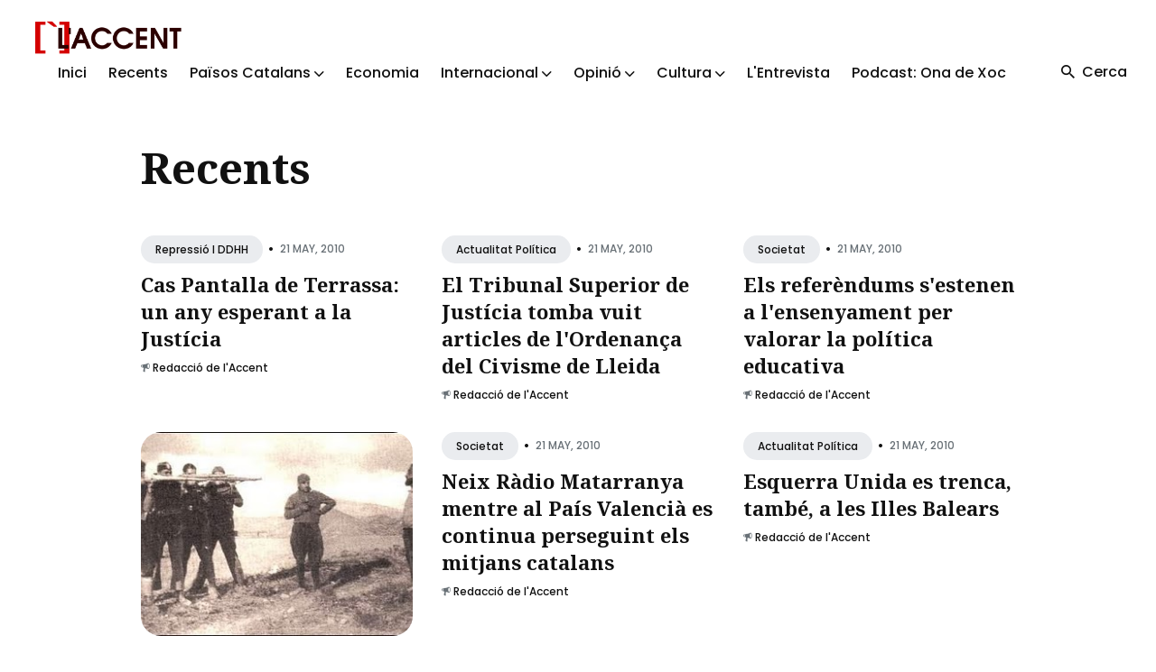

--- FILE ---
content_type: text/html
request_url: https://laccent.cat/latest/page/253/
body_size: 5161
content:
<!DOCTYPE html>
<html lang="ca">

<head>
  <meta charset="utf-8">
  <meta http-equiv="X-UA-Compatible" content="IE=edge">
  <meta name="viewport" content="width=device-width, initial-scale=1">

  <title>Recents</title>
  <meta name='description' content='Informació i comunicació popular dels Països Catalans'>

  <link rel="canonical" href="https://laccent.cat/latest/page/253/">
  <link rel="alternate" type="application/rss+xml" title="" href="/feed.xml">

  <!-- Twitter Card -->
  <meta name="twitter:card" content="summary_large_image">
  <meta name="twitter:title" content="Recents – L'Accent">
  <meta name="twitter:description" content="Informació i comunicació popular dels Països Catalans">
  <meta name="twitter:image:src" content="">

  <!-- Facebook OpenGraph -->
  <meta property="og:title" content="Recents – L'Accent">
  <meta property="og:description" content="Informació i comunicació popular dels Països Catalans">
  <meta property="og:image" content="">

  <!-- Fonts -->
  <link rel="preconnect" href="https://fonts.googleapis.com">
  <link rel="preconnect" href="https://fonts.gstatic.com" crossorigin>

  <link rel="preload" href="https://fonts.googleapis.com/css2?family=Noto+Serif:ital,wght@0,700;1,400&family=Poppins:wght@400;500;700&display=swap" as="style">
  <link href="https://fonts.googleapis.com/css2?family=Noto+Serif:ital,wght@0,700;1,400&family=Poppins:wght@400;500;700&display=swap" rel="stylesheet">

  <!-- Ionicons -->
  <link rel="preload" href="https://unpkg.com/ionicons@4.5.10-0/dist/css/ionicons.min.css" as="style">
  <link href="https://unpkg.com/ionicons@4.5.10-0/dist/css/ionicons.min.css" rel="stylesheet">

  <script>
    
    if (localStorage.getItem("theme") === "dark") {
      document.documentElement.setAttribute("dark", "");
      document.documentElement.classList.add('dark-mode');
    }
    
  </script>

  <link rel="stylesheet" href="/assets/css/styles.css">

</head>


<body class="">

  

  <!-- begin global wrap -->
  <div class="global-wrap">
  
    <!-- begin header -->
<header class="header">
  <div class="container-big">
    <div class="row">
      <div class="header__inner col col-12">

        <div class="logo">
          <a class="logo__link" href="/">
          
            <img class="logo__image" src="/assets/img/general/logofonsblanc1.png" alt="L'Accent">
            <img class="logo__image__dark" src="/assets/img/general/logo-accent.png" alt="L'Accent">
          
          </a>
        </div>

        <div class="hamburger">
          <div></div>
        </div>

        <nav class="main-nav" aria-label="Main menu">
          <div class="main-nav__box">
            <ul class="nav__list list-reset">

              
              
              <li class="nav__item">
                <a href="/" class="nav__link">Inici</a>
              </li>
              
              
              
              <li class="nav__item">
                <a href="/latest/" class="nav__link">Recents</a>
              </li>
              
              
              
              <li class="nav__item dropdown">
                <span class="nav__link dropdown-toggle">Països Catalans <i class="ion ion-ios-arrow-down arrow-down"></i></span>
                <div class="dropdown-menu">
                
                  <a href="/categoria/actualitat-politica" class="nav__link">Actualitat Política</a>
                
                  <a href="/categoria/repressio-i-ddhh" class="nav__link">Repressió i DDHH</a>
                
                  <a href="/categoria/ciencia-i-tecnologia" class="nav__link">Ciència i tecnologia</a>
                
                  <a href="/categoria/societat" class="nav__link">Actualitat Social</a>
                
                  <a href="/categoria/medi-ambient-i-territori" class="nav__link">Medi ambient i territori</a>
                
                  <a href="/categoria/en-profunditat" class="nav__link">En profunditat</a>
                
                </div>
              </li>
              
              
              
              <li class="nav__item">
                <a href="/categoria/economia" class="nav__link">Economia</a>
              </li>
              
              
              
              <li class="nav__item dropdown">
                <span class="nav__link dropdown-toggle">Internacional <i class="ion ion-ios-arrow-down arrow-down"></i></span>
                <div class="dropdown-menu">
                
                  <a href="/categoria/asia" class="nav__link">Àsia</a>
                
                  <a href="/categoria/orient-mitja" class="nav__link">Orient Mitjà</a>
                
                  <a href="/categoria/europa" class="nav__link">Europa</a>
                
                  <a href="/categoria/africa" class="nav__link">Àfrica</a>
                
                  <a href="/categoria/america" class="nav__link">Amèrica</a>
                
                </div>
              </li>
              
              
              
              <li class="nav__item dropdown">
                <span class="nav__link dropdown-toggle">Opinió <i class="ion ion-ios-arrow-down arrow-down"></i></span>
                <div class="dropdown-menu">
                
                  <a href="/categoria/editorial" class="nav__link">Editorial</a>
                
                  <a href="/categoria/collaboracions" class="nav__link">Col·laboracions</a>
                
                  <a href="/categoria/paper-de-vidre" class="nav__link">Paper de vidre</a>
                
                </div>
              </li>
              
              
              
              <li class="nav__item dropdown">
                <span class="nav__link dropdown-toggle">Cultura <i class="ion ion-ios-arrow-down arrow-down"></i></span>
                <div class="dropdown-menu">
                
                  <a href="/categoria/historia" class="nav__link">Hisòria</a>
                
                  <a href="/categoria/politica-cultural" class="nav__link">Política Cultural</a>
                
                  <a href="/categoria/raco-del-coc" class="nav__link">Racó del coc</a>
                
                  <a href="/categoria/ressenyes" class="nav__link">Ressenyes</a>
                
                  <a href="/categoria/activitats-culturals" class="nav__link">Activitats Culturals</a>
                
                  <a href="/categoria/monografic" class="nav__link">Monogràfic</a>
                
                </div>
              </li>
              
              
              
              <li class="nav__item">
                <a href="/categoria/entrevista" class="nav__link">L'Entrevista</a>
              </li>
              
              
              
              <li class="nav__item">
                <a href="/categoria/ona-de-xoc" class="nav__link">Podcast: Ona de Xoc</a>
              </li>
              
              

            </ul>
          </div>

          <div class="nav-button">
            <div class="search-button">
              <i class="search-button__icon ion ion-md-search"></i>
              <span class="search-button__text">Cerca</span>
            </div>
            
          </div>
        </nav>

      </div>
    </div>
  </div>
</header>
<!-- end header -->

<!-- begin search -->
<div class="search">
  <div class="container">
    <div class="row">
      <div class="col col-12">
        <div class="search__box">
          <div class="search__group">
            <i class="search-input-icon ion ion-ios-search"></i>
            <i class="icon__search__close ion ion-md-close"></i>
            <label for="js-search-input" class="screen-reader-text">Search for Blog</label>
            <input type="text" id="js-search-input" class="search__text" autocomplete="off" placeholder="Cerca...">
          </div>
          <div class="search-results-list" id="js-results-container"></div>
        </div>
      </div>
    </div>
  </div>
  <div class="search__overlay"></div>
</div>
<!-- end search -->


  
    <!-- begin content -->
    <main class="content" aria-label="Content">
      <!-- begin hero -->
<section class="hero hero--left">
  <div class="container">
    
    <h1 class="hero__title">Recents</h1>
    
  </div>
</section>
<!-- end hero -->

<section class="section">
  <div class="container">
    <div class="row grid">
      
        
          <div class="article col col-4 col-d-6 col-t-12 animate grid__post">
  <div class="article__inner">

    <div class="article__head">
      

      
    </div>

    <div class="article__content">

      <div class="article__meta">
        
        
        <div class="article__categories">
        
          <a href="/categoria/repressio-i-ddhh" class="article__category">Repressió i DDHH</a>
        
        </div>
        
        <span class="article__date">•<time datetime="2010-05-21T16:30:15+02:00">21 May, 2010</time></span>
      </div>

      <h2 class="article__title">
        <a href="/cas-pantalla-de-terrassa-un-any-esperant-a-la-justicia/">Cas Pantalla de Terrassa: un any esperant a la Justícia</a>
      </h2>

      

      <div class="article__info">
        
        
        <i class="ion ion-ios-megaphone megaphone-outline"></i> <a class="article__author__name" href="/redaccio/">Redacció de l'Accent</a>
        
      </div>

    </div>
  </div>
</div>

        
          <div class="article col col-4 col-d-6 col-t-12 animate grid__post">
  <div class="article__inner">

    <div class="article__head">
      

      
    </div>

    <div class="article__content">

      <div class="article__meta">
        
        
        <div class="article__categories">
        
          <a href="/categoria/actualitat-politica" class="article__category">Actualitat política</a>
        
        </div>
        
        <span class="article__date">•<time datetime="2010-05-21T16:29:14+02:00">21 May, 2010</time></span>
      </div>

      <h2 class="article__title">
        <a href="/el-tribunal-superior-de-justicia-tomba-vuit-articles-de-lordenanca-del-civisme-de-lleida/">El Tribunal Superior de Justícia tomba vuit articles de l'Ordenança del Civisme de Lleida</a>
      </h2>

      

      <div class="article__info">
        
        
        <i class="ion ion-ios-megaphone megaphone-outline"></i> <a class="article__author__name" href="/redaccio/">Redacció de l'Accent</a>
        
      </div>

    </div>
  </div>
</div>

        
          <div class="article col col-4 col-d-6 col-t-12 animate grid__post">
  <div class="article__inner">

    <div class="article__head">
      

      
    </div>

    <div class="article__content">

      <div class="article__meta">
        
        
        <div class="article__categories">
        
          <a href="/categoria/societat" class="article__category">Societat</a>
        
        </div>
        
        <span class="article__date">•<time datetime="2010-05-21T16:09:38+02:00">21 May, 2010</time></span>
      </div>

      <h2 class="article__title">
        <a href="/els-referendums-sestenen-a-lensenyament-per-valorar-la-politica-educativa/">Els referèndums s'estenen a l'ensenyament per valorar la política educativa</a>
      </h2>

      

      <div class="article__info">
        
        
        <i class="ion ion-ios-megaphone megaphone-outline"></i> <a class="article__author__name" href="/redaccio/">Redacció de l'Accent</a>
        
      </div>

    </div>
  </div>
</div>

        
          <div class="article col col-4 col-d-6 col-t-12 animate grid__post">
  <div class="article__inner">

    <div class="article__head">
      

      
      <a href="/un-manifest-denuncia-la-impunitat-del-franquisme-i-el-paper-de-laudiencia-nacional-espanyola/" class="article__image" aria-hidden="true" tabindex="-1">
        <img class="lazy" data-src="/assets/img/2009/06/afusellamentfructuoso_lescala.jpg" alt="Un manifest denuncia la impunitat del franquisme i el paper de l'Audiència Nacional espanyola">
      </a>
      
    </div>

    <div class="article__content">

      <div class="article__meta">
        
        
        <div class="article__categories">
        
          <a href="/categoria/actualitat-politica" class="article__category">Actualitat política</a>
        
        </div>
        
        <span class="article__date">•<time datetime="2010-05-21T16:08:00+02:00">21 May, 2010</time></span>
      </div>

      <h2 class="article__title">
        <a href="/un-manifest-denuncia-la-impunitat-del-franquisme-i-el-paper-de-laudiencia-nacional-espanyola/">Un manifest denuncia la impunitat del franquisme i el paper de l'Audiència Nacional espanyola</a>
      </h2>

      

      <div class="article__info">
        
        
        <i class="ion ion-ios-megaphone megaphone-outline"></i> <a class="article__author__name" href="/redaccio/">Redacció de l'Accent</a>
        
      </div>

    </div>
  </div>
</div>

        
          <div class="article col col-4 col-d-6 col-t-12 animate grid__post">
  <div class="article__inner">

    <div class="article__head">
      

      
    </div>

    <div class="article__content">

      <div class="article__meta">
        
        
        <div class="article__categories">
        
          <a href="/categoria/societat" class="article__category">Societat</a>
        
        </div>
        
        <span class="article__date">•<time datetime="2010-05-21T16:06:21+02:00">21 May, 2010</time></span>
      </div>

      <h2 class="article__title">
        <a href="/neix-radio-matarranya-mentre-al-pais-valencia-es-continua-perseguint-els-mitjans-catalans/">Neix Ràdio Matarranya mentre al País Valencià es continua perseguint els mitjans catalans</a>
      </h2>

      

      <div class="article__info">
        
        
        <i class="ion ion-ios-megaphone megaphone-outline"></i> <a class="article__author__name" href="/redaccio/">Redacció de l'Accent</a>
        
      </div>

    </div>
  </div>
</div>

        
          <div class="article col col-4 col-d-6 col-t-12 animate grid__post">
  <div class="article__inner">

    <div class="article__head">
      

      
    </div>

    <div class="article__content">

      <div class="article__meta">
        
        
        <div class="article__categories">
        
          <a href="/categoria/actualitat-politica" class="article__category">Actualitat política</a>
        
        </div>
        
        <span class="article__date">•<time datetime="2010-05-21T16:05:17+02:00">21 May, 2010</time></span>
      </div>

      <h2 class="article__title">
        <a href="/esquerra-unida-es-trenca-tambe-a-les-illes-balears/">Esquerra Unida es trenca, també, a les Illes Balears</a>
      </h2>

      

      <div class="article__info">
        
        
        <i class="ion ion-ios-megaphone megaphone-outline"></i> <a class="article__author__name" href="/redaccio/">Redacció de l'Accent</a>
        
      </div>

    </div>
  </div>
</div>

        
          <div class="article col col-4 col-d-6 col-t-12 animate grid__post">
  <div class="article__inner">

    <div class="article__head">
      

      
      <a href="/la-reobertura-de-la-causa-contra-camps-engega-la-maquinaria-electoral-del-pp-valencia/" class="article__image" aria-hidden="true" tabindex="-1">
        <img class="lazy" data-src="/assets/img/2009/06/camps_benvestit.jpg" alt="La reobertura de la causa contra Camps engega la maquinària electoral del PP valencià">
      </a>
      
    </div>

    <div class="article__content">

      <div class="article__meta">
        
        
        <div class="article__categories">
        
          <a href="/categoria/actualitat-politica" class="article__category">Actualitat política</a>
        
        </div>
        
        <span class="article__date">•<time datetime="2010-05-21T16:03:59+02:00">21 May, 2010</time></span>
      </div>

      <h2 class="article__title">
        <a href="/la-reobertura-de-la-causa-contra-camps-engega-la-maquinaria-electoral-del-pp-valencia/">La reobertura de la causa contra Camps engega la maquinària electoral del PP valencià</a>
      </h2>

      

      <div class="article__info">
        
        
        <i class="ion ion-ios-megaphone megaphone-outline"></i> <a class="article__author__name" href="/redaccio/">Redacció de l'Accent</a>
        
      </div>

    </div>
  </div>
</div>

        
          <div class="article col col-4 col-d-6 col-t-12 animate grid__post">
  <div class="article__inner">

    <div class="article__head">
      

      
    </div>

    <div class="article__content">

      <div class="article__meta">
        
        
        <div class="article__categories">
        
          <a href="/categoria/actualitat-politica" class="article__category">Actualitat política</a>
        
        </div>
        
        <span class="article__date">•<time datetime="2010-05-21T16:02:52+02:00">21 May, 2010</time></span>
      </div>

      <h2 class="article__title">
        <a href="/fracas-majuscul-de-lajuntament-de-barcelona-en-la-consulta-sobre-la-diagonal/">Fracàs majúscul de l'Ajuntament de Barcelona en la consulta sobre la Diagonal</a>
      </h2>

      

      <div class="article__info">
        
        
        <i class="ion ion-ios-megaphone megaphone-outline"></i> <a class="article__author__name" href="/redaccio/">Redacció de l'Accent</a>
        
      </div>

    </div>
  </div>
</div>

        
          <div class="article col col-4 col-d-6 col-t-12 animate grid__post">
  <div class="article__inner">

    <div class="article__head">
      

      
      <a href="/els-veins-prefereixen-una-biblioteca-popular-a-un-espai-de-luxe-per-a-turistes/" class="article__image" aria-hidden="true" tabindex="-1">
        <img class="lazy" data-src="/assets/img/2009/06/manu_simarro.jpg" alt="“Els veïns prefereixen una biblioteca popular a un espai de luxe per a turistes”">
      </a>
      
    </div>

    <div class="article__content">

      <div class="article__meta">
        
        
        <div class="article__categories">
        
          <a href="/categoria/entrevista" class="article__category">L'Entrevista</a>
        
        </div>
        
        <span class="article__date">•<time datetime="2010-05-21T15:59:29+02:00">21 May, 2010</time></span>
      </div>

      <h2 class="article__title">
        <a href="/els-veins-prefereixen-una-biblioteca-popular-a-un-espai-de-luxe-per-a-turistes/">“Els veïns prefereixen una biblioteca popular a un espai de luxe per a turistes”</a>
      </h2>

      

      <div class="article__info">
        
        
        <i class="ion ion-ios-megaphone megaphone-outline"></i> <a class="article__author__name" href="/redaccio/">Redacció de l'Accent</a>
        
      </div>

    </div>
  </div>
</div>

        
          <div class="article col col-4 col-d-6 col-t-12 animate grid__post">
  <div class="article__inner">

    <div class="article__head">
      

      
    </div>

    <div class="article__content">

      <div class="article__meta">
        
        
        <div class="article__categories">
        
          <a href="/categoria/collaboracions" class="article__category">Col·laboracions</a>
        
        </div>
        
        <span class="article__date">•<time datetime="2010-05-21T15:58:41+02:00">21 May, 2010</time></span>
      </div>

      <h2 class="article__title">
        <a href="/les-retallades-de-zapatero/">Les retallades de Zapatero</a>
      </h2>

      

      <div class="article__info">
        
        
        <i class="ion ion-ios-megaphone megaphone-outline"></i> <a class="article__author__name" href="/redaccio/">Redacció de l'Accent</a>
        
      </div>

    </div>
  </div>
</div>

        
          <div class="article col col-4 col-d-6 col-t-12 animate grid__post">
  <div class="article__inner">

    <div class="article__head">
      

      
    </div>

    <div class="article__content">

      <div class="article__meta">
        
        
        <div class="article__categories">
        
          <a href="/categoria/collaboracions" class="article__category">Col·laboracions</a>
        
        </div>
        
        <span class="article__date">•<time datetime="2010-05-21T15:57:14+02:00">21 May, 2010</time></span>
      </div>

      <h2 class="article__title">
        <a href="/sobre-art-militant/">Sobre art militant</a>
      </h2>

      

      <div class="article__info">
        
        
        <i class="ion ion-ios-megaphone megaphone-outline"></i> <a class="article__author__name" href="/redaccio/">Redacció de l'Accent</a>
        
      </div>

    </div>
  </div>
</div>

        
          <div class="article col col-4 col-d-6 col-t-12 animate grid__post">
  <div class="article__inner">

    <div class="article__head">
      

      
    </div>

    <div class="article__content">

      <div class="article__meta">
        
        
        <div class="article__categories">
        
          <a href="/categoria/paper-de-vidre" class="article__category">Paper de vidre</a>
        
        </div>
        
        <span class="article__date">•<time datetime="2010-05-21T15:56:04+02:00">21 May, 2010</time></span>
      </div>

      <h2 class="article__title">
        <a href="/psicofonies-des-de-brusel%c2%b7les/">Psicofonies des de Brusel·les</a>
      </h2>

      

      <div class="article__info">
        
        
        <i class="ion ion-ios-megaphone megaphone-outline"></i> <a class="article__author__name" href="/joan-sebastia-colomer/">Joan Sebastià Colomer</a>
        
      </div>

    </div>
  </div>
</div>

        
      
    </div>
  </div>

  


<!-- begin pagination -->
<div class="container animate">
  <div class="pagination">
    <button class="load-more-posts button button--big">Carrega més articles</button>
  </div>
</div>
<!-- end pagination -->


<script>
  var base_url = "",
    pagination_next_url = base_url + '/latest/page2',
    pagination_next_page_number = '254',
    pagination_available_pages_number = '347';
</script>

</section>

    </main>
    <!-- end content -->

    <!-- begin footer -->
<footer class="footer">
  <div class="container">
    <div class="row">
      <div class="col col-12">

        <div class="footer__inner">
          <div class="row">
            <div class="col col-3 col-d-12">
              <div class="widget-footer widget-info">
                <div class="logo-footer">
                  <a class="logo-footer__link widget-title" href="/">
                    <img class="logo-footer__image" src="/assets/img/general/logofonsblanc1.png"
                      alt="L'Accent">
                    <img class="logo-footer__image__dark" src="/assets/img/general/logo-accent.png"
                      alt="L'Accent">
                  </a>
                </div>
                <a class="authors__link" href="/que-es-laccent">Què és l'Accent</a>
              </div>
            </div>
            <div class="col col-3 col-d-12">
              <div class="widget-footer widget-info">
                <h3>Col·laboracions</h3>
                <p class="widget-footer__desc">L'Accent és un projecte autogestionat i funciona a través de dos elements imprescindibles: el treball voluntari i les persones sòcies.</p>
              </div>
            </div>
            <div class="col col-3 col-d-12">
              <div class="widget-footer widget-info">
                <h3>Xarxes Socials</h3>
                <div class="social">
                  <ul class="social__list list-reset">
                    <li class="social__item">
                      <a class="social__link" href="https://www.youtube.com/@VideosLAccent" target="_blank" rel="noopener" aria-label="youtube link">
                        <img src="/assets/img/banners/youtube.png" width="50" height="50">
                      </a>
                    </li>
                    <li class="social__item">
                      <a class="social__link" href="https://t.me/laccent" target="_blank" rel="noopener" aria-label="telegram link">
                        <img src="/assets/img/banners/telegram.png" width="50" height="50">
                      </a>
                    </li>
                    <li class="social__item">
                      <a class="social__link" href="https://twitter.com/laccent" target="_blank" rel="noopener" aria-label="twitter link">
                        <img src="/assets/img/banners/twitter.png" width="50" height="50">
                      </a>
                    </li>
                    <li class="social__item">
                      <a class="social__link" href="https://www.instagram.com/laccent.cat/" target="_blank" rel="noopener" aria-label="instagram link">
                        <img src="/assets/img/banners/instagram.png" width="50" height="50">
                      </a>
                    </li>
                    <li class="social__item">
                      <a class="social__link" href="https://bsky.app/profile/laccent.bsky.social" target="_blank" rel="noopener" aria-label="bluesky link">
                        <img src="/assets/img/banners/bluesky.png" width="50" height="50">
                      </a>
                    </li>
                  </ul>
                </div>
              </div>
            </div>
          </div>
        </div>

        <div class="footer__info">
          <div class="copyright">2026 <a href="/">L'Accent</a>. Lloc web fet amb <a href="https://jekyllrb.com/">Jekyll</a>.</div>
          <div class="footer__info__right">
            
            <div class="toggle-theme">
              <div class="toggle-moon" title="Enable dark mode" aria-hidden="true"><i class="ion ion-ios-moon"></i> <span class="toggle-text">Fosc</span></div>
              <div class="toggle-sun" title="Enable light mode" aria-hidden="true"><i class="ion ion-ios-sunny"></i> <span class="toggle-text">Clar</span></div>
            </div>
            
            <div class="top" title="Top"><i class="ion-md-arrow-round-up"></i> <span class="top__text">Torna a dalt</span></div>
          </div>
        </div>

      </div>
    </div>
  </div>
</footer>
<!-- end footer -->

  </div>
  <!-- end global wrap -->

  <script src="/assets/js/scripts.js"></script>
  <script src="/assets/js/common.js"></script>
</body>

</html>
